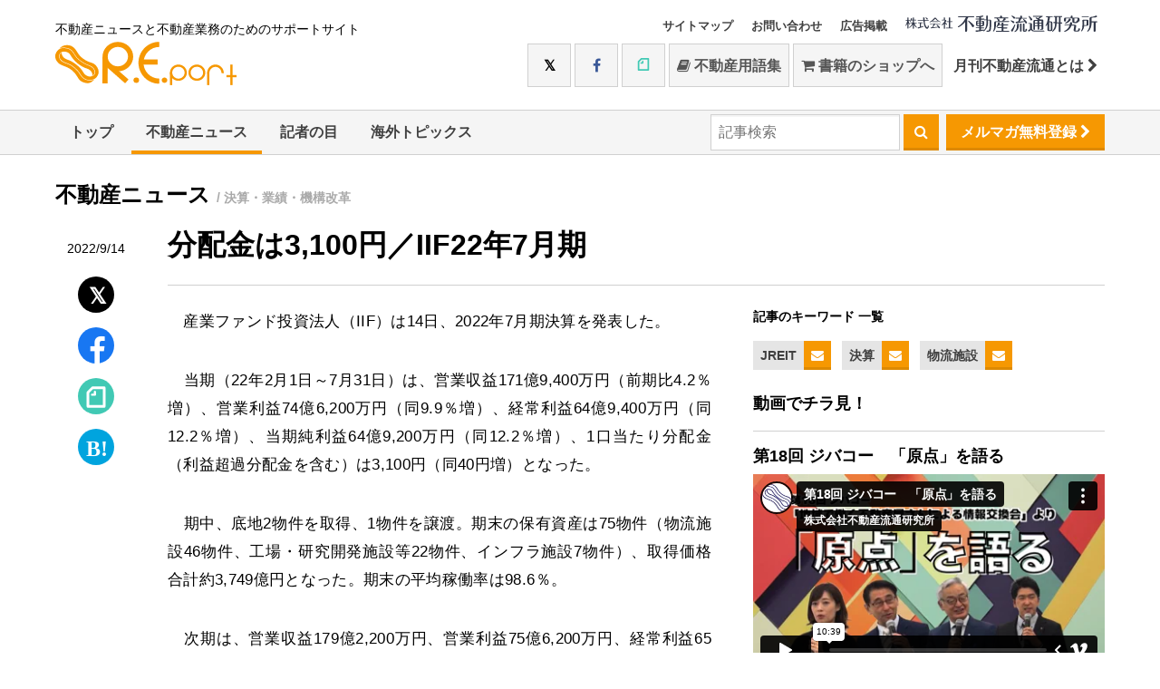

--- FILE ---
content_type: text/html; charset=UTF-8
request_url: https://www.re-port.net/article/news/0000070271/
body_size: 30421
content:
<!doctype html>
<html>
<head>
<meta charset="UTF-8">
<title>分配金は3,100円／IIF22年7月期 | 最新不動産ニュースサイト「R.E.port」</title>
<meta name="description" content="産業ファンド投資法人（IIF）は14日、2022年7月期決算を発表した。当期（22年2月1日～7月31日）は、営業収益171億9,400万円（前期比4.2％増）、営業利益74億6,200万円（同9.9％増）、経常利益64億9,400万円（同12...">
<meta http-equiv="x-ua-compatible" content="ie=edge">
<meta name="viewport" content="width=device-width">
<meta name="copyright" content="&copy; 1997 株式会社不動産流通研究所" />
<meta name="robots" content="all" />
<link rel="shortcut icon" href="/favicon.ico" type="image/x-icon" />
<link rel="apple-touch-icon" sizes="57x57" href="/apple-touch-icon-57x57.png">
<link rel="apple-touch-icon" sizes="60x60" href="/apple-touch-icon-60x60.png">
<link rel="apple-touch-icon" sizes="72x72" href="/apple-touch-icon-72x72.png">
<link rel="apple-touch-icon" sizes="76x76" href="/apple-touch-icon-76x76.png">
<link rel="apple-touch-icon" sizes="114x114" href="/apple-touch-icon-114x114.png">
<link rel="apple-touch-icon" sizes="120x120" href="/apple-touch-icon-120x120.png">
<link rel="apple-touch-icon" sizes="144x144" href="/apple-touch-icon-144x144.png">
<link rel="apple-touch-icon" sizes="152x152" href="/apple-touch-icon-152x152.png">
<link rel="apple-touch-icon" sizes="180x180" href="/apple-touch-icon-180x180.png">
<link rel="icon" type="image/png" href="/favicon-16x16.png" sizes="16x16">
<link rel="icon" type="image/png" href="/favicon-32x32.png" sizes="32x32">
<link rel="icon" type="image/png" href="/favicon-96x96.png" sizes="96x96">
<link rel="icon" type="image/png" href="/android-chrome-192x192.png" sizes="192x192">
<meta name="msapplication-square70x70logo" content="/smalltile.png" />
<meta name="msapplication-square150x150logo" content="/mediumtile.png" />
<meta name="msapplication-wide310x150logo" content="/widetile.png" />
<meta name="msapplication-square310x310logo" content="/largetile.png" />

<meta property="og:title" content="分配金は3,100円／IIF22年7月期 | 最新不動産ニュースサイト「R.E.port」" />
<meta property="og:type" content="article" />
<meta property="og:url" content="https://www.re-port.net/article/news/0000070271/" />
<meta property="og:image" content="https://www.re-port.net/ogpimage.png" />
<meta property="og:site_name" content="最新不動産ニュースサイト「R.E.port」" />
<meta property="og:updated_time" content="1663146000" />
<meta property="fb:app_id" content="353664934689550" />
<meta property="og:description" content="産業ファンド投資法人（IIF）は14日、2022年7月期決算を発表した。当期（22年2月1日～7月31日）は、営業収益171億9,400万円（前期比4.2％増）、営業利益74億6,200万円（同9.9％増）、経常利益64億9,400万円（同12..." />

<link rel="amphtml" href="https://www.re-port.net/amp/article/news/0000070271/" />

<link rel="shortcut icon" href="/favicon.ico">
<link rel="apple-touch-icon" href="apple-touch-icon.png">
<link href="/css/style.css?date=20240227" rel="stylesheet" type="text/css" media="all" />
<link href="/css/sys.css" rel="stylesheet" type="text/css" media="all" />
<link href="/css/jquery.fancybox.min.css" rel="stylesheet" type="text/css" media="all" />
<link href="/css/swipebox.min.css" rel="stylesheet" type="text/css" media="all" />
<style>
/* site theme color */
.color-primary{color: #F69802}
.border-primary{border-color: #F69802}
.bg-primary,
.btn-primary{background: #F69802}
.header--nav .active{box-shadow: 0 -4px 0 0 #F69802 inset}
</style>
<link href="/css/font-awesome.min.css" rel="stylesheet" type="text/css" media="all" />
<!-- script type="text/javascript" src="//use.fontawesome.com/723c8da684.js"></script -->
<script type="text/javascript" src="//ajax.googleapis.com/ajax/libs/jquery/1.10.2/jquery.min.js"></script>
<!-- Hotjar Tracking Code for http://www.re-port.net/ -->
<script>
	(function(h,o,t,j,a,r){
			h.hj=h.hj||function(){(h.hj.q=h.hj.q||[]).push(arguments)};
			h._hjSettings={hjid:441033,hjsv:5};
			a=o.getElementsByTagName('head')[0];
			r=o.createElement('script');r.async=1;
			r.src=t+h._hjSettings.hjid+j+h._hjSettings.hjsv;
			a.appendChild(r);
	})(window,document,'//static.hotjar.com/c/hotjar-','.js?sv=');
</script>
</head>
<body class="Article">
<!-- Google tag (gtag.js) -->
<script async src="https://www.googletagmanager.com/gtag/js?id=G-99GGEE8RQG"></script>
<script>
  window.dataLayer = window.dataLayer || [];
  function gtag(){dataLayer.push(arguments);}
  gtag('js', new Date());

  gtag('config', 'G-99GGEE8RQG');
</script>
<script>
(function(i,s,o,g,r,a,m){i['GoogleAnalyticsObject']=r;i[r]=i[r]||function(){
(i[r].q=i[r].q||[]).push(arguments)},i[r].l=1*new Date();a=s.createElement(o),
m=s.getElementsByTagName(o)[0];a.async=1;a.src=g;m.parentNode.insertBefore(a,m)
})(window,document,'script','https://www.google-analytics.com/analytics.js','ga');

ga('create', 'UA-13265432-2', 'auto');
ga('send', 'pageview');

ga('create', 'UA-13265432-10', 'auto', {'name': 'myTracker'});
ga('myTracker.send', 'pageview');
</script>
	<div id="fb-root"></div>
	<script>(function(d, s, id) {
		var js, fjs = d.getElementsByTagName(s)[0];
		if (d.getElementById(id)) return;
		js = d.createElement(s); js.id = id;
		js.src = "//connect.facebook.net/ja_JP/sdk.js#xfbml=1&version=v2.8";
		fjs.parentNode.insertBefore(js, fjs);
	}(document, 'script', 'facebook-jssdk'));</script>

	<header class="header hidden-print sys-header">
		<div class="container">
			<div class="header--table">
				<div class="header--cell">
					<span class="header--logo"><small>不動産ニュースと不動産業務のためのサポートサイト</small>
						<a href="/"><img src="/api/logo.svg" alt="R.E.port" width="200" height="48"></a>
					</span>
				</div>
				<div class="header--cell">
					<ul class="nav header--smallnav">
						<li><a href="/sitemap" class="hidden_mobile">サイトマップ</a></li>
						<li><a href="https://www.fudosanryutsu.co.jp/contact/" target="_blank" class="hidden_mobile">お問い合わせ</a></li>
						<li><a href="https://www.fudosanryutsu.co.jp/aboutadv/" target="_blank" class="hidden_mobile">広告掲載</a></li>
						<li class="header--corp-logo">
							<a href="https://www.fudosanryutsu.co.jp/" target="_blank"><img src="/images/logo-corp.svg" width="212" height="20" alt="by不動産流通研究所"></a>
						</li>
					</ul>
					<div class="header--social hidden_mobile">
						<a href="https://twitter.com/fudosanryutsu" target="_blank" class="btn btn-default btn-twitter btn-large"><i class="fa fa-twitter"></i></a>
						<a href="https://www.facebook.com/fudosanryutsu/" target="_blank" class="btn btn-default btn-facebook btn-large"><i class="fa fa-facebook"></i></a>
						<a href="https://note.com/fudosanryutsu/" target="_blank" class="btn btn-default btn-note btn-large"><i class="fa fa-note"></i></a>
						<a href="https://www.re-words.net" target="_blank" class="btn btn-default btn-large"><i class="fa fa-book"></i>&nbsp;不動産用語集</a>
						<a href="https://shop.re-port.net" target="_blank" class="btn btn-default btn-large"><i class="fa fa-shopping-cart"></i>&nbsp;書籍のショップへ</a>
						<a href="https://www.fudosanryutsu.co.jp/gekkan/" target="_blank" class="btn btn-large">月刊不動産流通とは&nbsp;<i class="fa fa-chevron-right"></i></a>
					</div>
				</div>
			</div>
		</div>

		<script>
			$(document).ready(function () {
				$(".hamburger-menu").click(function () {
					$("#menu").slideToggle(200);
					$(".hamburger").toggleClass('active');
					$(".hamburger-menu span").toggle();
				});
			});
		</script>
		<div class="hamburger-menu hidden_pc">
			<div class="hamburger"></div>
		</div>
		<div id="menu" class="header--social-mobile hidden_pc">



			<a href="https://www.re-words.net" target="_blank"><i class="fa fa-book"></i>&nbsp;不動産用語集</a>
			<a href="https://shop.re-port.net" target="_blank"><i class="fa fa-shopping-cart"></i>&nbsp;書籍のショップへ</a>
			<a href="https://shop.re-port.net/magazine.php" target="_blank">月刊不動産流通</a>
			<a href="https://twitter.com/fudosanryutsu" target="_blank"><i class="fa fa-twitter"></i>&nbsp;Twitter</a>
			<a href="https://www.facebook.com/fudosanryutsu/" target="_blank"><i class="fa fa-facebook"></i>&nbsp;Facebook</a>
			<a href="https://note.com/fudosanryutsu/" target="_blank"><i class="fa fa-note"></i>&nbsp;note</a>

			<a href="https://www.fudosanryutsu.co.jp/contact/" target="_blank" class="">お問い合わせ</a>
			<a href="https://www.fudosanryutsu.co.jp/aboutadv/" target="_blank" class="">広告掲載</a>

		</div>

		<nav class="header--nav nav">
			<div>
				<ul class="container upper">
					<li class=""><a href="/">トップ</a></li>
					<li class="active"><a href="/news/">不動産ニュース</a><ul><li><a href="/news/seisaku/">政策</a></li>
<li><a href="/news/fudosanryutsu/">不動産流通</a></li>
<li><a href="/news/toshikaihatsu/">都市開発</a></li>
<li><a href="/news/jutaku/">住宅</a></li>
<li><a href="/news/chintaichukai-kanri/">賃貸仲介・管理</a></li>
<li><a href="/news/reform-renovation/">リフォーム・リノベーション</a></li>
<li><a href="/news/jreit/">JREIT</a></li>
<li><a href="/news/manshonkanrigyou/">マンション管理業</a></li>
</ul></li>
					<li class=""><a href="/topics/">記者の目</a></li>
					<li class=""><a href="/column/">海外トピックス</a></li>
					<li class="pull-right hidden_mobile "><a href="/mailmagazine/regist/" class="btn btn-primary header--nav--mailmag">メルマガ無料登録&nbsp;<i class="fa fa-chevron-right"></i></a></li>
					<li class="pull-right hidden_mobile">
						<form action="/search/" method="GET">
							<input type="search" name="query" placeholder="記事検索">
							<button type="submit" class="btn btn-primary">&nbsp;<i class="fa fa-search"></i>&nbsp;</button>
						</form>
					</li>
					
				</ul>
			</div>
					</nav>
	</header>
	<!-- /header -->
	<div class="container">
			</div>

<div class="container sys-container">
	<h2 class="article--cat">不動産ニュース	<small>/ 決算・業績・機構改革</small>
		</h2>

	<div class="article--share hidden-print sys-affix">
		<span class="article--date">2022/9/14</span>
		<div class="article--share-twitter">
			<a href="https://twitter.com/intent/tweet?text=%E5%88%86%E9%85%8D%E9%87%91%E3%81%AF3%2C100%E5%86%86%EF%BC%8FIIF22%E5%B9%B47%E6%9C%88%E6%9C%9F&url=https%3A%2F%2Fwww.re-port.net%2Farticle%2Fnews%2F0000070271%2F" target="_blank" rel="noopener" title="Twitterでシェアする"><i class="fa fa-twitter"></i></a>
		</div>
		<div class="article--share-facebook">
			<a href="https://www.facebook.com/sharer/sharer.php?u=https%3A%2F%2Fwww.re-port.net%2Farticle%2Fnews%2F0000070271%2F" onclick="window.open(this.href,'FBwindow','width=650,height=450,menubar=no,toolbar=no,scrollbars=yes');return false;" title="Facebookでシェアする"><i class="fa fa-facebook"></i></a>
		</div>
		<div class="article--share-note">
			<a href="https://note.com/intent/post?url=https%3A%2F%2Fwww.re-port.net%2Farticle%2Fnews%2F0000070271%2F" target="_blank" rel="noopener"><i class="fa fa-note"></i></a>
		</div>
		<div class="article--share-hatebu">
			<a href="https://b.hatena.ne.jp/entry/s/www.re-port.net/article/news/0000070271/" target="_blank" title="このエントリーをはてなブックマークに追加"><i class="fa fa-hatena"></i></a>
		</div>
	</div>



	<div class="article--main sys-affix-right">



		<span class="sys-display_print">2022/9/14</span>
		<h1>分配金は3,100円／IIF22年7月期</h1>
		<div class="article--main--table">
			<div class="article--main--cell content">
				<article>
					<div class="sys-article_contents">
					<p>　産業ファンド投資法人（IIF）は14日、2022年7月期決算を発表した。</p>
<p>　当期（22年2月1日～7月31日）は、営業収益171億9,400万円（前期比4.2％増）、営業利益74億6,200万円（同9.9％増）、経常利益64億9,400万円（同12.2％増）、当期純利益64億9,200万円（同12.2％増）、1口当たり分配金（利益超過分配金を含む）は3,100円（同40円増）となった。</p>
<p>　期中、底地2物件を取得、1物件を譲渡。期末の保有資産は75物件（物流施設46物件、工場・研究開発施設等22物件、インフラ施設7物件）、取得価格合計約3,749億円となった。期末の平均稼働率は98.6％。</p>
<p>　次期は、営業収益179億2,200万円、営業利益75億6,200万円、経常利益65億4,900万円、当期純利益65億4,700万円、1口当たり分配金は3,070円を見込んでいる。</p>					
					</div>
					
					<ul class="article--prev-next">
					<li class="article--prev"><a href="/article/news/0000070256/"><i class="fa fa-chevron-left"></i>&nbsp;分配金は4,101円／KDR22年7月期</a></li>					<li class="article--next"><a href="/article/news/0000070272/"> 分配金は4,005円／TRI22年7月期&nbsp;<i class="fa fa-chevron-right"></i></a></li>					</ul>

										<aside class="article--related hidden-print">
					<h2>関連記事</h2>
						<div class="article--related--table">
												<div>
							<a href="/article/news/0000080837/">
															<div class="related--figure" style="background-image:url('https://www.re-port.net/picture_l/report/0000080837_01.jpg');"></div>
							</a>
							<div>
							<h3><a href="/article/news/0000080837/">安田不他、シンガポールで産業施設の持分取得</a></h3>
							<small>2026/1/19</small>
							</div>
						</div>
												<div>
							<a href="/article/news/0000080826/">
															<div class="related--figure" style="background-image:url('https://www.re-port.net/picture_l/report/0000080826_01.jpg');"></div>
							</a>
							<div>
							<h3><a href="/article/news/0000080826/">長谷工総合開発、物流施設「ルネロジ」初弾を竣工</a></h3>
							<small>2026/1/16</small>
							</div>
						</div>
												<div>
							<a href="/article/news/0000080819/">
															<div class="related--figure" style="background-image:url('https://www.re-port.net/picture_l/report/0000080819_03.jpg');"></div>
							</a>
							<div>
							<h3><a href="/article/news/0000080819/">ヒューリック、インドで2件の産業不動産に投資</a></h3>
							<small>2026/1/16</small>
							</div>
						</div>
											</div>
					</aside>
										
					<!-- aside class="article--comment hidden-print">
						<div class="fb-comments" data-width="100%" data-href="https://www.re-port.net/article/news/0000070271/" data-numposts="5"></div>
					</aside -->
				</article>

				
			</div>

						<div class="article--main--cell side hidden-print">
 
 
			
								<div class="side--keywords hidden-print">
					<h3>記事のキーワード 一覧</h3>
					<ul>
											<li class="side--keyword">
							<a href="/jreit/" class="side--keyword--to-list">JREIT</a><a href="/mailmagazine/setting/?keyword_id=484" class="side--keyword--btn btn-primary"><i class="fa fa-envelope"></i></a>
						</li>
												<li class="side--keyword">
							<a href="/kessan/" class="side--keyword--to-list">決算</a><a href="/mailmagazine/setting/?keyword_id=546" class="side--keyword--btn btn-primary"><i class="fa fa-envelope"></i></a>
						</li>
												<li class="side--keyword">
							<a href="/butsuryushisetsu/" class="side--keyword--to-list">物流施設</a><a href="/mailmagazine/setting/?keyword_id=550" class="side--keyword--btn btn-primary"><i class="fa fa-envelope"></i></a>
						</li>
											</ul>
				</div>
				
								<div class="side--book">
					<h3>動画でチラ見！</h3>
										<div class="side--book--shelf">
						<h4>第18回 ジバコー　「原点」を語る</h4>
						<div style="padding:56.25% 0 0 0;margin-bottom:16px;position:relative;">
							<iframe src="https://player.vimeo.com/video/1073826374?h=7ea3842266&badge=0&autopause=0&player_id=0&app_id=58479" frameborder="0" allow="autoplay; fullscreen; picture-in-picture" style="position:absolute;top:0;left:0;width:100%;height:100%;" title="第18回 ジバコー　「原点」を語る"></iframe>
						</div>
						<script src="https://player.vimeo.com/api/player.js"></script>
						<a href="https://www.re-port.net/article/news/0000077236/" class="btn btn-default btn-block" target="_blank">ニュースはこちら</a>
					</div>
				</div>
			
				
								<div class="side--mook">
					<h3 class="">新着ムック本のご紹介</h3>
					<div style="margin-bottom:0">
						<a href="https://shop.re-port.net/mook/hazardmap" target="_blank">
							<img src="/img/side--mook-hazardmap.jpg" alt="ハザードマップ活用 基礎知識" data-pin-nopin="true">
						</a>
						<div style="padding-bottom:23px">
							<p><span class="copy">不動産会社が知っておくべき</span>
								<b>ハザードマップ活用 基礎知識</b>
								<br>お客さまへの「安心」「安全」の提供に役立てよう！
								<span class="side--mook-price">900円＋税（送料サービス）</span>
							</p>
						</div>
					</div>
					<div class="color-primary" style="padding: 10px;
background-color: #fff;
margin: 10px 0 30px;
line-height: 1.4;
width: 100%;">2020年8月28日の宅建業法改正に合わせ情報を追加</div>
					<a href="https://shop.re-port.net/mook/hazardmap" target="_blank" class="btn btn-primary">ご購入はこちら</a>
				</div>
								
				
				<div class="side--ryutsu bg-primary">
					<span class="side--ryutsu--pop"><span class="color-primary">NEW</span></span>
					<h3>
						<img src="/images/side--ryutu-logo.png" alt="月刊不動産流通">
					</h3>
					<div class="side--ryutsu--shelf">
						<a href="https://shop.re-port.net/fudosanryutsu/202602/" target="_blank"><img src="https://www.re-port.net/picture/media/0000002633.jpg" alt="月刊不動産流通 月刊誌 2026年2月号"></a>
						<div>客付け会社と管理会社、スムーズな連携</div>						<a class="btn btn-white color-primary" href="https://shop.re-port.net/fudosanryutsu/202602/" target="_blank">ご購入はこちら</a>
					</div>
				</div>


				<div class="side--ranking">
					<div class="sys-tab">
						<h3>アクセスランキング&emsp;<small><a href="#ranking_weekly">月間</a>&nbsp;|&nbsp;<a href="#ranking_hatena">はてなブックマーク</a></small></h3>
					</div>
					<div class="sys-tab_contents">
						<div class="sys-tab_content" id="ranking_weekly">
													<ol class="side--ranking--list">
																<li><a href="/article/news/0000080742/">横浜・港北区に2棟9戸のガレージハウス								<small>2026/1/6</small></a></li>
																<li><a href="/article/news/0000080750/">JKK東京、子育て世帯向けに「上下2戸」賃貸								<small>2026/1/7</small></a></li>
																<li><a href="/article/news/0000080657/">石神井公園で自社初の1億円超建売住宅／ポラスG								<small>2025/12/22</small></a></li>
																<li><a href="/article/news/0000080676/">「2026年 年頭所感」（住宅・不動産各社）								<small>2026/1/5</small></a></li>
																<li><a href="/article/news/0000080764/">「幕張ベイパーク」最後のタワマン分譲開始								<small>2026/1/8</small></a></li>
															</ol>
							<div>
								<a href="/ranking/" class="btn btn-default"><i class="fa fa-trophy"></i>&nbsp;ランキング一覧へ</a>
							</div>
												</div>
						<div class="sys-tab_content" id="ranking_hatena">
														<ol class="index--ranking--list">
																<li><a href="/article/news/0000050748/" ?>民間の空き家・空き室を活用。改正住宅セーフティネット法案が閣議決定<small>2017/2/3　<b>10 users</b></small></a></li>
																<li><a href="/article/news/0000028201/" ?>「シングルマザー」専用のシェアハウスが完成／ストーンズ<small>2012/2/27　<b>5 users</b></small></a></li>
																<li><a href="/article/news/0000051564/" ?>横浜・みなとみらいに超高層タワーホテル<small>2017/4/10　<b>5 users</b></small></a></li>
															</ol>
							<div><a href="/hatena/" class="btn btn-default btn-block"><i class="fa fa-trophy"></i>&nbsp;ランキング一覧へ</a></div>
													</div>
					</div>
				</div>

				
				
				

								<div class="side--book">
					<h3>ピックアップ書籍</h3>
										<div class="side--book--shelf">
						<img src="https://www.re-port.net/picture/recommend/0000000079.jpg" alt="" style="width:126px">
						<h4><small>ムック</small>ハザードマップ活用 基礎知識</h4>
						<p>自然災害に備え、いま必読の一冊！</p>						<p>価格: 990円（税込み・送料サービス）</p>						<div>
							<a href="https://shop.re-port.net/mook/hazardmap/"  target="_blank" class="btn btn-default"><i class="fa fa-shopping-cart"></i>&nbsp;ショップでチェックする</a>
						</div>
					</div>
									</div>
				

												<div class="side--news">
					<h3>お知らせ</h3>
					<small>2025/12/27</small>
					<h4 class="">12月27日（土）～1月4日（日）の間、お休みさせていただきます。</h4>
					<div class="">
						<p>
	12月27日（土）～1月4日（日）の間、お休みさせていただきます。</p>
					</div>
					<div>
						<a href="/update/" class="btn btn-default"><i class="fa fa-trophy"></i>&nbsp;お知らせ一覧へ</a>
					</div>
				</div>
								

			</div>

		</div>
	</div>
</div>



<div class="sys-footer">
	<!-- footer -->

		<div class="subscribe hidden-print sys-affix-mailmagazine">
		<div class="container">
			<form action="/mailmagazine/regist/" method="POST">
				<h5><span class="hidden_mobile">メルマガ登録</span><span class="hidden_pc">＼メルマガで最新の話題をお知らせ／</span></h5>
				
			<input type="text" class="hidden_mobile" name="mail" placeholder="メールアドレスを入力..."><span class="hidden_mobile">&emsp;</span>
				<input type="submit" class="btn btn-primary" name="regist_mailmagazine" value="無料登録する">
			</form>
		</div>
	</div>
	
	<footer class="footer bg-primary hidden-print">
		<div class="container">
			<h2><span class="hidden_mobile">月刊不動産流通&nbsp;</span>最新号のご案内</h2>
		</div>
		<div class="container">
	
			<div class="footer--book-thumb">
				<!-- span><img src="/images/aniv40th-1.svg" width="77"></span -->
				<span class="color-primary hidden_mobile">好評<br>発売中!</span>
				<a href="https://shop.re-port.net/fudosanryutsu/202602/" target="_blank"><img src="https://www.re-port.net/picture/media/0000002633.jpg" alt="月刊不動産流通 月刊誌 2026年2月号"></a>
			</div>
			<div>
				<p>ユーザーが求める条件の賃貸住宅を、いかに的確かつスムーズに成約へ導くか。その鍵を握るのが、客付け会社と管理会社の連携だ。しかし現場では、情報共有の不足や認識のズレから、成約までに時間がかかったり、思わぬトラブルに発展することも少なくない。さらにＤＸの進展により、連携のあり方は今、大きな転換点を迎えている。本特集では、客付け会社・管理会社の双方に取材し、現場の課題と、より良い関係を築くためのヒントを探る。</p>
<p>＜好評連載中＞<br />・宅建業者が知っておくべき「重説」に必要な基礎知識Q&amp;A～建築編<br /> ・事例研究・適正な不動産取引に向けて<br />・関連法規Q&amp;A<br />・一問一答！建築のキホン<br />・宅建ケーススタディ　日日是勉強<br />・WORLD VIEW　</p>
<div>&nbsp;</div>
<div>価格 1,045円（税・送料込み）　年間購読 10,266円（税・送料込み）</div>			</div>
			<div>
				<a href="https://shop.re-port.net/fudosanryutsu/202602/" target="_blank" class="btn-block btn-white btn color-primary">ショップで購入</a>
										<a href="https://www.fujisan.co.jp/product/1281680188/new/?tt=opt&gad_source=1&gad_campaignid=938745984&gclid=Cj0KCQjwotDBBhCQARIsAG5pinOwKA3KGaw_fDOSVt0bdb65C0P06ZIjxJwKYQVzI4ZdzKHn2i_zp48aAhifEALw_wcB" target="_blank" class="btn-block btn-white btn color-primary">富士山マガジンサービスで購入</a>
											<a href="https://honto.jp/ebook/pd-series_B-MBJ-27696-7-150867X.htmlhttps://honto.jp/ebook/pd-series_B-MBJ-27696-7-150867X.html" target="_blank" class="btn-block btn-white btn color-primary">hontoで購入</a>
											<a href="https://www.amazon.co.jp/s?i=digital-text&rh=p_27%3A%E4%B8%8D%E5%8B%95%E7%94%A3%E6%B5%81%E9%80%9A%E7%A0%94%E7%A9%B6%E6%89%80&s=relevancerank&text=%E4%B8%8D%E5%8B%95%E7%94%A3%E6%B5%81%E9%80%9A%E7%A0%94%E7%A9%B6%E6%89%80&ref=dp_byline_sr_ebooks_1https://www.amazon.co.jp/s?i=digital-text&rh=p_27%3A%E4%B8%8D%E5%8B%95%E7%94%A3%E6%B5%81%E9%80%9A%E7%A0%94%E7%A9%B6%E6%89%80&s=relevancerank&text=%E4%B8%8D%E5%8B%95%E7%94%A3%E6%B5%81%E9%80%9A%E7%A0%94%E7%A9%B6%E6%89%80&ref=dp_byline_sr_ebooks_1" target="_blank" class="btn-block btn-white btn color-primary">Amazonで購入</a>
											<a href="https://shop.athome.jp/shop/c/c5030/" target="_blank" class="btn-block btn-white btn color-primary">アットホームショップで購入</a>
								</div>
		</div>
	</footer>
	<div class="small-footer hidden-print">
		<div class="container">
			<small>&copy; 1997 株式会社不動産流通研究所</small>
			<ul>
				<li><a href="http://www.fudosanryutsu.co.jp/" target="_blank"><i class="fa fa-caret-right"></i>&nbsp;コーポレートサイト</a></li>
				<li><a href="http://shop.re-port.net/" target="_blank"><i class="fa fa-caret-right"></i>&nbsp;不動産流通研究所WEBショップ</a></li>
				<li><a href="http://www.re-words.net/" target="_blank"><i class="fa fa-caret-right"></i>&nbsp;不動産用語集</a></li>
				<li><a href="http://www.fudosanryutsu.co.jp/oem/" target="_blank"><i class="fa fa-caret-right"></i>&nbsp;OEMサービス</a></li>
				<li><a href="http://www.fudosanryutsu.co.jp/menseki/" target="_blank"><i class="fa fa-caret-right"></i>&nbsp;免責事項</a></li>
				<li><a href="http://www.fudosanryutsu.co.jp/privacy/" target="_blank"><i class="fa fa-caret-right"></i>&nbsp;プライバシーポリシー</a></li>
				<li><a href="http://www.fudosanryutsu.co.jp/aboutlink/" target="_blank"><i class="fa fa-caret-right"></i>&nbsp;リンクについて</a></li>
			</ul>
		</div>
	</div>
</div>
<!-- /footer -->


<script type="text/javascript" src="/js/common.js"></script>
<script type="text/javascript" src="/js/affix.js"></script>

<script type="text/javascript" src="/js/chroma.min.js"></script>
<script type="text/javascript" src="/js/color-complement.js"></script>

<script type="text/javascript" src="/js/jquery.fancybox.min.js"></script>
<script>
// サイトカラー指定 → head内のstyleで指定することに変更
//$(document).ready(function () {
//	$('.color-primary').css('color', '#F69802');
//	$('.border-primary').css('border-color', '#F69802');
//	$('.bg-primary,.btn-primary').css('background', '#F69802');
//	$('.header--nav .active').css('box-shadow', '0 -4px 0 0 #F69802 inset');
//	$('.st0').css('fill', '#F69802');
//	var color_comp = chroma(Color.info('#F69802').complementary16).saturate(3);
//	var color_comp = Color.info('#F69802').complementary16;
//	var color_comp_text = '#sys-typed strong {color:'+color_comp+' !important;}';
//	console.log(color_comp_text);
//	$("head").append("<style>"+color_comp_text+"</style>");
//});
	
	
// Android標準ブラウザだったときの処理
	var ua = navigator.userAgent;
if ((/Android/.test(ua) && /Linux; U;/.test(ua) && !/Chrome/.test(ua)) ||
    (/Android/.test(ua) && /Chrome/.test(ua) && /Version/.test(ua)) ||
    (/Android/.test(ua) && /Chrome/.test(ua) && /SamsungBrowser/.test(ua))) {
	$('html').addClass('galapagos');
}

/* 詳細ページにてaffix系 */
	
//	$( '.sys-article_contents figure a' ).swipebox({
//		hideBarsDelay:false
//	});
$(window).on('load',function(){
	$( '.sys-article_contents figure' ).children("a").fancybox({
		infobar:false,
		buttons: [
		"close"
		],
		helpers : {
			title : {
				type : 'inside'
			}
		},
	});
});
	
	// affix設定
	$(".sys-affix-mailmagazine").css("z-index", 100);
	$(".sys-affix").css("z-index", 100);
	var affix_t = $(".sys-affix").position().top;
	var affix_h = $(".sys-affix").outerHeight();
	$(window).scroll(function (){
		
		var scr = $(document).scrollTop();
		var window_w = $(window).width();
		var footer_p = $(".sys-header").height()+$(".sys-container").height()-$(window).height();
		
//		$(".sys-footer h5").html(scr);
		
		// middle
		if (scr > affix_t && scr < footer_p && !$(".sys-affix-mailmagazine").hasClass('sys-affix-mailmagazine-bottom')) {
			if (window_w < 768) $(".sys-affix-right").css("padding-top", affix_h+"px");
			if (!$(".sys-affix-mailmagazine").hasClass("sys-affix-mailmagazine-bottom")) $(".sys-affix-mailmagazine").addClass("sys-affix-mailmagazine-bottom");
			if (!$(".sys-affix").hasClass('affix')) $(".sys-affix").addClass('affix');
		} 
		// bottom
		else if (scr >= affix_t  && scr >= footer_p && $(".sys-affix-mailmagazine").hasClass('sys-affix-mailmagazine-bottom')) {
			if (window_w < 768) $(".sys-affix-right").css("padding-top","0");
			if ($(".sys-affix-mailmagazine").hasClass("sys-affix-mailmagazine-bottom")) $(".sys-affix-mailmagazine").removeClass("sys-affix-mailmagazine-bottom");
			if ($(".sys-affix").hasClass('affix')) $(".sys-affix").removeClass('affix');
		} 
		// top
		else if (scr < affix_t && $(".sys-affix-mailmagazine").hasClass('sys-affix-mailmagazine-bottom')) {
			if (window_w < 768) $(".sys-affix-right").css("padding-top","0");
			if ($(".sys-affix-mailmagazine").hasClass("sys-affix-mailmagazine-bottom")) $(".sys-affix-mailmagazine").removeClass("sys-affix-mailmagazine-bottom");
			if ($(".sys-affix").hasClass("affix")) $(".sys-affix").removeClass('affix');
			if ($(".sys-affix").hasClass("sys-affix-bottom")) $(".sys-affix").removeClass('sys-affix-bottom');
		}
	});


</script>

</body>
</html>


--- FILE ---
content_type: text/html; charset=UTF-8
request_url: https://player.vimeo.com/video/1073826374?h=7ea3842266&badge=0&autopause=0&player_id=0&app_id=58479
body_size: 6826
content:
<!DOCTYPE html>
<html lang="en">
<head>
  <meta charset="utf-8">
  <meta name="viewport" content="width=device-width,initial-scale=1,user-scalable=yes">
  
  <link rel="canonical" href="https://player.vimeo.com/video/1073826374?h=7ea3842266">
  <meta name="googlebot" content="noindex,indexifembedded">
  
  
  <title>第18回 ジバコー　「原点」を語る on Vimeo</title>
  <style>
      body, html, .player, .fallback {
          overflow: hidden;
          width: 100%;
          height: 100%;
          margin: 0;
          padding: 0;
      }
      .fallback {
          
              background-color: transparent;
          
      }
      .player.loading { opacity: 0; }
      .fallback iframe {
          position: fixed;
          left: 0;
          top: 0;
          width: 100%;
          height: 100%;
      }
  </style>
  <link rel="modulepreload" href="https://f.vimeocdn.com/p/4.46.25/js/player.module.js" crossorigin="anonymous">
  <link rel="modulepreload" href="https://f.vimeocdn.com/p/4.46.25/js/vendor.module.js" crossorigin="anonymous">
  <link rel="preload" href="https://f.vimeocdn.com/p/4.46.25/css/player.css" as="style">
</head>

<body>


<div class="vp-placeholder">
    <style>
        .vp-placeholder,
        .vp-placeholder-thumb,
        .vp-placeholder-thumb::before,
        .vp-placeholder-thumb::after {
            position: absolute;
            top: 0;
            bottom: 0;
            left: 0;
            right: 0;
        }
        .vp-placeholder {
            visibility: hidden;
            width: 100%;
            max-height: 100%;
            height: calc(1080 / 1920 * 100vw);
            max-width: calc(1920 / 1080 * 100vh);
            margin: auto;
        }
        .vp-placeholder-carousel {
            display: none;
            background-color: #000;
            position: absolute;
            left: 0;
            right: 0;
            bottom: -60px;
            height: 60px;
        }
    </style>

    

    
        <style>
            .vp-placeholder-thumb {
                overflow: hidden;
                width: 100%;
                max-height: 100%;
                margin: auto;
            }
            .vp-placeholder-thumb::before,
            .vp-placeholder-thumb::after {
                content: "";
                display: block;
                filter: blur(7px);
                margin: 0;
                background: url(https://i.vimeocdn.com/video/2003053290-222e8e113b63ee39c5de9b77df342e9cfa0376df9f4ca0d71dd235903ecb2a51-d?mw=80&q=85) 50% 50% / contain no-repeat;
            }
            .vp-placeholder-thumb::before {
                 
                margin: -30px;
            }
        </style>
    

    <div class="vp-placeholder-thumb"></div>
    <div class="vp-placeholder-carousel"></div>
    <script>function placeholderInit(t,h,d,s,n,o){var i=t.querySelector(".vp-placeholder"),v=t.querySelector(".vp-placeholder-thumb");if(h){var p=function(){try{return window.self!==window.top}catch(a){return!0}}(),w=200,y=415,r=60;if(!p&&window.innerWidth>=w&&window.innerWidth<y){i.style.bottom=r+"px",i.style.maxHeight="calc(100vh - "+r+"px)",i.style.maxWidth="calc("+n+" / "+o+" * (100vh - "+r+"px))";var f=t.querySelector(".vp-placeholder-carousel");f.style.display="block"}}if(d){var e=new Image;e.onload=function(){var a=n/o,c=e.width/e.height;if(c<=.95*a||c>=1.05*a){var l=i.getBoundingClientRect(),g=l.right-l.left,b=l.bottom-l.top,m=window.innerWidth/g*100,x=window.innerHeight/b*100;v.style.height="calc("+e.height+" / "+e.width+" * "+m+"vw)",v.style.maxWidth="calc("+e.width+" / "+e.height+" * "+x+"vh)"}i.style.visibility="visible"},e.src=s}else i.style.visibility="visible"}
</script>
    <script>placeholderInit(document,  false ,  true , "https://i.vimeocdn.com/video/2003053290-222e8e113b63ee39c5de9b77df342e9cfa0376df9f4ca0d71dd235903ecb2a51-d?mw=80\u0026q=85",  1920 ,  1080 );</script>
</div>

<div id="player" class="player"></div>
<script>window.playerConfig = {"cdn_url":"https://f.vimeocdn.com","vimeo_api_url":"api.vimeo.com","request":{"files":{"dash":{"cdns":{"akfire_interconnect_quic":{"avc_url":"https://vod-adaptive-ak.vimeocdn.com/exp=1768921025~acl=%2F450a1821-f367-4b47-ac0e-a3258f3b26af%2Fpsid%3D71125d0a1c0d1371f8764298d6ed2cd07be4195fa03fb8b18b9941a2b1f81048%2F%2A~hmac=a6c64c8c2a0736f2a8a3ebfbb3e122cb7eb0164bfe4a3b9fd22954bf91e7e918/450a1821-f367-4b47-ac0e-a3258f3b26af/psid=71125d0a1c0d1371f8764298d6ed2cd07be4195fa03fb8b18b9941a2b1f81048/v2/playlist/av/primary/prot/cXNyPTE/playlist.json?omit=av1-hevc\u0026pathsig=8c953e4f~ziJtckdgXMagfDyJwandQz4MCyWrAz9k2ynUXS_GjNg\u0026qsr=1\u0026r=dXM%3D\u0026rh=UCpPt","origin":"gcs","url":"https://vod-adaptive-ak.vimeocdn.com/exp=1768921025~acl=%2F450a1821-f367-4b47-ac0e-a3258f3b26af%2Fpsid%3D71125d0a1c0d1371f8764298d6ed2cd07be4195fa03fb8b18b9941a2b1f81048%2F%2A~hmac=a6c64c8c2a0736f2a8a3ebfbb3e122cb7eb0164bfe4a3b9fd22954bf91e7e918/450a1821-f367-4b47-ac0e-a3258f3b26af/psid=71125d0a1c0d1371f8764298d6ed2cd07be4195fa03fb8b18b9941a2b1f81048/v2/playlist/av/primary/prot/cXNyPTE/playlist.json?pathsig=8c953e4f~ziJtckdgXMagfDyJwandQz4MCyWrAz9k2ynUXS_GjNg\u0026qsr=1\u0026r=dXM%3D\u0026rh=UCpPt"},"fastly_skyfire":{"avc_url":"https://skyfire.vimeocdn.com/1768921025-0x4cead5753bf1bc2bb3eabeb77c383fe2204ef2a6/450a1821-f367-4b47-ac0e-a3258f3b26af/psid=71125d0a1c0d1371f8764298d6ed2cd07be4195fa03fb8b18b9941a2b1f81048/v2/playlist/av/primary/prot/cXNyPTE/playlist.json?omit=av1-hevc\u0026pathsig=8c953e4f~ziJtckdgXMagfDyJwandQz4MCyWrAz9k2ynUXS_GjNg\u0026qsr=1\u0026r=dXM%3D\u0026rh=UCpPt","origin":"gcs","url":"https://skyfire.vimeocdn.com/1768921025-0x4cead5753bf1bc2bb3eabeb77c383fe2204ef2a6/450a1821-f367-4b47-ac0e-a3258f3b26af/psid=71125d0a1c0d1371f8764298d6ed2cd07be4195fa03fb8b18b9941a2b1f81048/v2/playlist/av/primary/prot/cXNyPTE/playlist.json?pathsig=8c953e4f~ziJtckdgXMagfDyJwandQz4MCyWrAz9k2ynUXS_GjNg\u0026qsr=1\u0026r=dXM%3D\u0026rh=UCpPt"}},"default_cdn":"akfire_interconnect_quic","separate_av":true,"streams":[{"profile":"f9e4a5d7-8043-4af3-b231-641ca735a130","id":"282a1370-8de5-4685-923c-c7bd1db56e64","fps":30,"quality":"540p"},{"profile":"d0b41bac-2bf2-4310-8113-df764d486192","id":"b503afe8-8bca-4a50-889c-ed5d240f15b0","fps":30,"quality":"240p"},{"profile":"c3347cdf-6c91-4ab3-8d56-737128e7a65f","id":"f2252d2e-f4ba-4335-94be-51f9c5e6490b","fps":30,"quality":"360p"},{"profile":"5ff7441f-4973-4241-8c2e-976ef4a572b0","id":"3a2415b9-c01c-4b86-b028-3ded4b6d5e8f","fps":30,"quality":"1080p"},{"profile":"f3f6f5f0-2e6b-4e90-994e-842d1feeabc0","id":"264b3d9c-575b-4819-b7f0-3c067e49f97e","fps":30,"quality":"720p"}],"streams_avc":[{"profile":"f9e4a5d7-8043-4af3-b231-641ca735a130","id":"282a1370-8de5-4685-923c-c7bd1db56e64","fps":30,"quality":"540p"},{"profile":"d0b41bac-2bf2-4310-8113-df764d486192","id":"b503afe8-8bca-4a50-889c-ed5d240f15b0","fps":30,"quality":"240p"},{"profile":"c3347cdf-6c91-4ab3-8d56-737128e7a65f","id":"f2252d2e-f4ba-4335-94be-51f9c5e6490b","fps":30,"quality":"360p"},{"profile":"5ff7441f-4973-4241-8c2e-976ef4a572b0","id":"3a2415b9-c01c-4b86-b028-3ded4b6d5e8f","fps":30,"quality":"1080p"},{"profile":"f3f6f5f0-2e6b-4e90-994e-842d1feeabc0","id":"264b3d9c-575b-4819-b7f0-3c067e49f97e","fps":30,"quality":"720p"}]},"hls":{"cdns":{"akfire_interconnect_quic":{"avc_url":"https://vod-adaptive-ak.vimeocdn.com/exp=1768921025~acl=%2F450a1821-f367-4b47-ac0e-a3258f3b26af%2Fpsid%3D71125d0a1c0d1371f8764298d6ed2cd07be4195fa03fb8b18b9941a2b1f81048%2F%2A~hmac=a6c64c8c2a0736f2a8a3ebfbb3e122cb7eb0164bfe4a3b9fd22954bf91e7e918/450a1821-f367-4b47-ac0e-a3258f3b26af/psid=71125d0a1c0d1371f8764298d6ed2cd07be4195fa03fb8b18b9941a2b1f81048/v2/playlist/av/primary/prot/cXNyPTE/playlist.m3u8?locale=ja\u0026omit=av1-hevc-opus\u0026pathsig=8c953e4f~pqUmGF8J9_fj0WDbleG4R8roOgiKbdN4zWdfIfa9U0E\u0026qsr=1\u0026r=dXM%3D\u0026rh=UCpPt\u0026sf=fmp4","origin":"gcs","url":"https://vod-adaptive-ak.vimeocdn.com/exp=1768921025~acl=%2F450a1821-f367-4b47-ac0e-a3258f3b26af%2Fpsid%3D71125d0a1c0d1371f8764298d6ed2cd07be4195fa03fb8b18b9941a2b1f81048%2F%2A~hmac=a6c64c8c2a0736f2a8a3ebfbb3e122cb7eb0164bfe4a3b9fd22954bf91e7e918/450a1821-f367-4b47-ac0e-a3258f3b26af/psid=71125d0a1c0d1371f8764298d6ed2cd07be4195fa03fb8b18b9941a2b1f81048/v2/playlist/av/primary/prot/cXNyPTE/playlist.m3u8?locale=ja\u0026omit=opus\u0026pathsig=8c953e4f~pqUmGF8J9_fj0WDbleG4R8roOgiKbdN4zWdfIfa9U0E\u0026qsr=1\u0026r=dXM%3D\u0026rh=UCpPt\u0026sf=fmp4"},"fastly_skyfire":{"avc_url":"https://skyfire.vimeocdn.com/1768921025-0x4cead5753bf1bc2bb3eabeb77c383fe2204ef2a6/450a1821-f367-4b47-ac0e-a3258f3b26af/psid=71125d0a1c0d1371f8764298d6ed2cd07be4195fa03fb8b18b9941a2b1f81048/v2/playlist/av/primary/prot/cXNyPTE/playlist.m3u8?locale=ja\u0026omit=av1-hevc-opus\u0026pathsig=8c953e4f~pqUmGF8J9_fj0WDbleG4R8roOgiKbdN4zWdfIfa9U0E\u0026qsr=1\u0026r=dXM%3D\u0026rh=UCpPt\u0026sf=fmp4","origin":"gcs","url":"https://skyfire.vimeocdn.com/1768921025-0x4cead5753bf1bc2bb3eabeb77c383fe2204ef2a6/450a1821-f367-4b47-ac0e-a3258f3b26af/psid=71125d0a1c0d1371f8764298d6ed2cd07be4195fa03fb8b18b9941a2b1f81048/v2/playlist/av/primary/prot/cXNyPTE/playlist.m3u8?locale=ja\u0026omit=opus\u0026pathsig=8c953e4f~pqUmGF8J9_fj0WDbleG4R8roOgiKbdN4zWdfIfa9U0E\u0026qsr=1\u0026r=dXM%3D\u0026rh=UCpPt\u0026sf=fmp4"}},"default_cdn":"akfire_interconnect_quic","separate_av":true}},"file_codecs":{"av1":[],"avc":["282a1370-8de5-4685-923c-c7bd1db56e64","b503afe8-8bca-4a50-889c-ed5d240f15b0","f2252d2e-f4ba-4335-94be-51f9c5e6490b","3a2415b9-c01c-4b86-b028-3ded4b6d5e8f","264b3d9c-575b-4819-b7f0-3c067e49f97e"],"hevc":{"dvh1":[],"hdr":[],"sdr":[]}},"lang":"en","referrer":"https://www.re-port.net/article/news/0000070271/","cookie_domain":".vimeo.com","signature":"602918ec2199b4c0621c42e239e4e51d","timestamp":1768917425,"expires":3600,"thumb_preview":{"url":"https://videoapi-sprites.vimeocdn.com/video-sprites/image/79f4921b-55dc-4f9b-a371-ac4626a8d7c1.0.jpeg?ClientID=sulu\u0026Expires=1768920946\u0026Signature=73a16d97cec97f214559ade2c159543c9464d741","height":2640,"width":4686,"frame_height":240,"frame_width":426,"columns":11,"frames":120},"currency":"USD","session":"635f84e16252418a5d671f021aa99546c5ca28781768917425","cookie":{"volume":1,"quality":null,"hd":0,"captions":null,"transcript":null,"captions_styles":{"color":null,"fontSize":null,"fontFamily":null,"fontOpacity":null,"bgOpacity":null,"windowColor":null,"windowOpacity":null,"bgColor":null,"edgeStyle":null},"audio_language":null,"audio_kind":null,"qoe_survey_vote":0},"build":{"backend":"31e9776","js":"4.46.25"},"urls":{"js":"https://f.vimeocdn.com/p/4.46.25/js/player.js","js_base":"https://f.vimeocdn.com/p/4.46.25/js","js_module":"https://f.vimeocdn.com/p/4.46.25/js/player.module.js","js_vendor_module":"https://f.vimeocdn.com/p/4.46.25/js/vendor.module.js","locales_js":{"de-DE":"https://f.vimeocdn.com/p/4.46.25/js/player.de-DE.js","en":"https://f.vimeocdn.com/p/4.46.25/js/player.js","es":"https://f.vimeocdn.com/p/4.46.25/js/player.es.js","fr-FR":"https://f.vimeocdn.com/p/4.46.25/js/player.fr-FR.js","ja-JP":"https://f.vimeocdn.com/p/4.46.25/js/player.ja-JP.js","ko-KR":"https://f.vimeocdn.com/p/4.46.25/js/player.ko-KR.js","pt-BR":"https://f.vimeocdn.com/p/4.46.25/js/player.pt-BR.js","zh-CN":"https://f.vimeocdn.com/p/4.46.25/js/player.zh-CN.js"},"ambisonics_js":"https://f.vimeocdn.com/p/external/ambisonics.min.js","barebone_js":"https://f.vimeocdn.com/p/4.46.25/js/barebone.js","chromeless_js":"https://f.vimeocdn.com/p/4.46.25/js/chromeless.js","three_js":"https://f.vimeocdn.com/p/external/three.rvimeo.min.js","vuid_js":"https://f.vimeocdn.com/js_opt/modules/utils/vuid.min.js","hive_sdk":"https://f.vimeocdn.com/p/external/hive-sdk.js","hive_interceptor":"https://f.vimeocdn.com/p/external/hive-interceptor.js","proxy":"https://player.vimeo.com/static/proxy.html","css":"https://f.vimeocdn.com/p/4.46.25/css/player.css","chromeless_css":"https://f.vimeocdn.com/p/4.46.25/css/chromeless.css","fresnel":"https://arclight.vimeo.com/add/player-stats","player_telemetry_url":"https://arclight.vimeo.com/player-events","telemetry_base":"https://lensflare.vimeo.com"},"flags":{"plays":1,"dnt":0,"autohide_controls":0,"preload_video":"metadata_on_hover","qoe_survey_forced":0,"ai_widget":0,"ecdn_delta_updates":0,"disable_mms":0,"check_clip_skipping_forward":0},"country":"US","client":{"ip":"3.22.235.246"},"ab_tests":{"cross_origin_texttracks":{"group":"variant","track":false,"data":null}},"atid":"3209321707.1768917425","ai_widget_signature":"37c5fff57eb9bf7af93f9ca7c25e993b453bc7582c79a61b3266a6828341040d_1768921025","config_refresh_url":"https://player.vimeo.com/video/1073826374/config/request?atid=3209321707.1768917425\u0026expires=3600\u0026referrer=https%3A%2F%2Fwww.re-port.net%2Farticle%2Fnews%2F0000070271%2F\u0026session=635f84e16252418a5d671f021aa99546c5ca28781768917425\u0026signature=602918ec2199b4c0621c42e239e4e51d\u0026time=1768917425\u0026v=1"},"player_url":"player.vimeo.com","video":{"id":1073826374,"title":"第18回 ジバコー　「原点」を語る","width":1920,"height":1080,"duration":639,"url":"","share_url":"https://vimeo.com/1073826374/7ea3842266","embed_code":"\u003ciframe title=\"vimeo-player\" src=\"https://player.vimeo.com/video/1073826374?h=7ea3842266\" width=\"640\" height=\"360\" frameborder=\"0\" referrerpolicy=\"strict-origin-when-cross-origin\" allow=\"autoplay; fullscreen; picture-in-picture; clipboard-write; encrypted-media; web-share\"   allowfullscreen\u003e\u003c/iframe\u003e","default_to_hd":0,"privacy":"unlisted","embed_permission":"public","thumbnail_url":"https://i.vimeocdn.com/video/2003053290-222e8e113b63ee39c5de9b77df342e9cfa0376df9f4ca0d71dd235903ecb2a51-d","owner":{"id":238498346,"name":"株式会社不動産流通研究所","img":"https://i.vimeocdn.com/portrait/112651219_60x60?sig=688a9fbe716724b599b545fc1b0f7f70cef817818c57b47c9a152d3e95348dfa\u0026v=1\u0026region=us","img_2x":"https://i.vimeocdn.com/portrait/112651219_60x60?sig=688a9fbe716724b599b545fc1b0f7f70cef817818c57b47c9a152d3e95348dfa\u0026v=1\u0026region=us","url":"https://vimeo.com/user238498346","account_type":"free"},"spatial":0,"live_event":null,"version":{"current":null,"available":[{"id":1010981913,"file_id":3888302772,"is_current":true}]},"unlisted_hash":"7ea3842266","rating":{"id":3},"fps":30,"bypass_token":"eyJ0eXAiOiJKV1QiLCJhbGciOiJIUzI1NiJ9.eyJjbGlwX2lkIjoxMDczODI2Mzc0LCJleHAiOjE3Njg5MjEwMjB9.Jrfxwjk359c-oTNbKiiIJcLtZgDnLjaDMLuVASMk-jw","channel_layout":"stereo","ai":0,"locale":"ja"},"user":{"id":0,"team_id":0,"team_origin_user_id":0,"account_type":"none","liked":0,"watch_later":0,"owner":0,"mod":0,"logged_in":0,"private_mode_enabled":0,"vimeo_api_client_token":"eyJhbGciOiJIUzI1NiIsInR5cCI6IkpXVCJ9.eyJzZXNzaW9uX2lkIjoiNjM1Zjg0ZTE2MjUyNDE4YTVkNjcxZjAyMWFhOTk1NDZjNWNhMjg3ODE3Njg5MTc0MjUiLCJleHAiOjE3Njg5MjEwMjUsImFwcF9pZCI6MTE4MzU5LCJzY29wZXMiOiJwdWJsaWMgc3RhdHMifQ.K5mbKiwVFrtOkAuNBFe3MeLR1-I0isFOnm1mGSkK1Zs"},"view":1,"vimeo_url":"vimeo.com","embed":{"audio_track":"","autoplay":0,"autopause":0,"dnt":0,"editor":0,"keyboard":1,"log_plays":1,"loop":0,"muted":0,"on_site":0,"texttrack":"","transparent":1,"outro":"promoted","playsinline":1,"quality":null,"player_id":"0","api":null,"app_id":"58479","color":"00adef","color_one":"000000","color_two":"00adef","color_three":"ffffff","color_four":"000000","context":"embed.main","settings":{"auto_pip":1,"badge":0,"byline":1,"collections":0,"color":0,"force_color_one":0,"force_color_two":0,"force_color_three":0,"force_color_four":0,"embed":1,"fullscreen":1,"like":1,"logo":1,"playbar":1,"portrait":1,"pip":1,"share":0,"spatial_compass":0,"spatial_label":0,"speed":1,"title":1,"volume":1,"watch_later":1,"watch_full_video":1,"controls":1,"airplay":1,"audio_tracks":1,"chapters":1,"chromecast":1,"cc":1,"transcript":1,"quality":1,"play_button_position":0,"ask_ai":0,"skipping_forward":1,"debug_payload_collection_policy":"default"},"create_interactive":{"has_create_interactive":false,"viddata_url":""},"min_quality":null,"max_quality":null,"initial_quality":null,"prefer_mms":1}}</script>
<script>const fullscreenSupported="exitFullscreen"in document||"webkitExitFullscreen"in document||"webkitCancelFullScreen"in document||"mozCancelFullScreen"in document||"msExitFullscreen"in document||"webkitEnterFullScreen"in document.createElement("video");var isIE=checkIE(window.navigator.userAgent),incompatibleBrowser=!fullscreenSupported||isIE;window.noModuleLoading=!1,window.dynamicImportSupported=!1,window.cssLayersSupported=typeof CSSLayerBlockRule<"u",window.isInIFrame=function(){try{return window.self!==window.top}catch(e){return!0}}(),!window.isInIFrame&&/twitter/i.test(navigator.userAgent)&&window.playerConfig.video.url&&(window.location=window.playerConfig.video.url),window.playerConfig.request.lang&&document.documentElement.setAttribute("lang",window.playerConfig.request.lang),window.loadScript=function(e){var n=document.getElementsByTagName("script")[0];n&&n.parentNode?n.parentNode.insertBefore(e,n):document.head.appendChild(e)},window.loadVUID=function(){if(!window.playerConfig.request.flags.dnt&&!window.playerConfig.embed.dnt){window._vuid=[["pid",window.playerConfig.request.session]];var e=document.createElement("script");e.async=!0,e.src=window.playerConfig.request.urls.vuid_js,window.loadScript(e)}},window.loadCSS=function(e,n){var i={cssDone:!1,startTime:new Date().getTime(),link:e.createElement("link")};return i.link.rel="stylesheet",i.link.href=n,e.getElementsByTagName("head")[0].appendChild(i.link),i.link.onload=function(){i.cssDone=!0},i},window.loadLegacyJS=function(e,n){if(incompatibleBrowser){var i=e.querySelector(".vp-placeholder");i&&i.parentNode&&i.parentNode.removeChild(i);let a=`/video/${window.playerConfig.video.id}/fallback`;window.playerConfig.request.referrer&&(a+=`?referrer=${window.playerConfig.request.referrer}`),n.innerHTML=`<div class="fallback"><iframe title="unsupported message" src="${a}" frameborder="0"></iframe></div>`}else{n.className="player loading";var t=window.loadCSS(e,window.playerConfig.request.urls.css),r=e.createElement("script"),o=!1;r.src=window.playerConfig.request.urls.js,window.loadScript(r),r["onreadystatechange"in r?"onreadystatechange":"onload"]=function(){!o&&(!this.readyState||this.readyState==="loaded"||this.readyState==="complete")&&(o=!0,playerObject=new VimeoPlayer(n,window.playerConfig,t.cssDone||{link:t.link,startTime:t.startTime}))},window.loadVUID()}};function checkIE(e){e=e&&e.toLowerCase?e.toLowerCase():"";function n(r){return r=r.toLowerCase(),new RegExp(r).test(e);return browserRegEx}var i=n("msie")?parseFloat(e.replace(/^.*msie (\d+).*$/,"$1")):!1,t=n("trident")?parseFloat(e.replace(/^.*trident\/(\d+)\.(\d+).*$/,"$1.$2"))+4:!1;return i||t}
</script>
<script nomodule>
  window.noModuleLoading = true;
  var playerEl = document.getElementById('player');
  window.loadLegacyJS(document, playerEl);
</script>
<script type="module">try{import("").catch(()=>{})}catch(t){}window.dynamicImportSupported=!0;
</script>
<script type="module">if(!window.dynamicImportSupported||!window.cssLayersSupported){if(!window.noModuleLoading){window.noModuleLoading=!0;var playerEl=document.getElementById("player");window.loadLegacyJS(document,playerEl)}var moduleScriptLoader=document.getElementById("js-module-block");moduleScriptLoader&&moduleScriptLoader.parentElement.removeChild(moduleScriptLoader)}
</script>
<script type="module" id="js-module-block">if(!window.noModuleLoading&&window.dynamicImportSupported&&window.cssLayersSupported){const n=document.getElementById("player"),e=window.loadCSS(document,window.playerConfig.request.urls.css);import(window.playerConfig.request.urls.js_module).then(function(o){new o.VimeoPlayer(n,window.playerConfig,e.cssDone||{link:e.link,startTime:e.startTime}),window.loadVUID()}).catch(function(o){throw/TypeError:[A-z ]+import[A-z ]+module/gi.test(o)&&window.loadLegacyJS(document,n),o})}
</script>

<script type="application/ld+json">{"embedUrl":"https://player.vimeo.com/video/1073826374?h=7ea3842266","thumbnailUrl":"https://i.vimeocdn.com/video/2003053290-222e8e113b63ee39c5de9b77df342e9cfa0376df9f4ca0d71dd235903ecb2a51-d?f=webp","name":"第18回 ジバコー　「原点」を語る","description":"2024年11月6日に開催した「地域で働く不動産屋さんによる情報交換会」（通称：ジバコー）という会の様子を動画でお届けします。詳細は「「原点」テーマに情報交換会／ジバコー」をご覧ください。","duration":"PT639S","uploadDate":"2025-04-09T02:45:22-04:00","@context":"https://schema.org/","@type":"VideoObject"}</script>

</body>
</html>


--- FILE ---
content_type: text/css
request_url: https://www.re-port.net/css/sys.css
body_size: 1752
content:
@charset "UTF-8";

/* はてなブックマークのfonawesome */

.fa-hatena:before {
	content: "B!";
	font-family: Verdana;
	font-weight: bold
}


/* プログラム利用のクラスまとめ */

.sys-hide {
	display: none;
}

.affix {
	position: fixed !important;
	top: 0;
}

.sys-affix-mailmagazine-bottom {
/*	position: fixed !important;
	bottom: 0;
	width: 100%; */
}
.sys-affix-bottom{
	position:relative !important;
}

.sys-action--parent {
	position: relative;
}

.sys-action {
	/*display:none;*/
/*
	opacity: 0;
	-webkit-transition: linear 0.2s all;
	position: absolute;
	top: 0;
	right: 0;
	padding: 12px 0;
	background-color: #FAFAFA;
*/
}

/*
.sys-action a {
	border-bottom: none !important;
	display: inline !important;
	margin: 0 3px;
}
*/

li:hover > .sys-action {
	opacity: 1;
}


/* 過去記事のサムネイル調整で必要 */
.sys-article_pictures{
	float:right;
	width:200px;
	margin:0 0 10px 15px;
}
/*.article--main--cell.content article table td:nth-last-child(2),
.article--main--cell.content article table td:nth-last-child(2) ~ td{
width:50% !important;
vertical-align:top !important;
}
.article--main--cell.content article table td:nth-last-child(3),
.article--main--cell.content article table td:nth-last-child(3) ~ td{
width:33% !important;
vertical-align:top !important;
}*/

.sys-op{
	white-space:inherit;
}

@media only screen and (max-width: 767px) {
	.sys-action {
		display: none !important;
	}
}

/* pタグ問題が解決するまで */
.sys-article_contents{
	line-height:1.85;
	font-size:1.7rem;
}

.index--ads a img {width:200px}


@media screen {
.sys-display_print { display: none; }
}
@media print {
.sys-display_print {display: inline}
}


.article--main--cell.content figcaption:empty{
display:none;
}